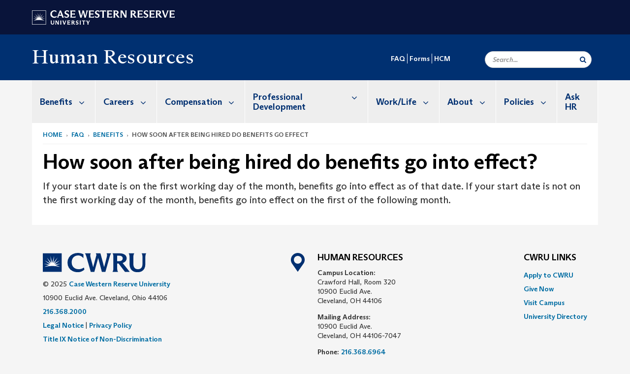

--- FILE ---
content_type: text/html; charset=UTF-8
request_url: https://case.edu/hr/faqs/benefits/how-soon-after-being-hired-do-benefits-go-effect
body_size: 10668
content:
<!DOCTYPE html>
<html lang="en" dir="ltr" prefix="og: https://ogp.me/ns#">
  <head>
    <!-- datalayer begin -->
    
    <!-- datalayer end -->
    <!-- Google Tag Manager -->
    <script>(function(w,d,s,l,i){w[l]=w[l]||[];w[l].push({'gtm.start':
    new Date().getTime(),event:'gtm.js'});var f=d.getElementsByTagName(s)[0],
    j=d.createElement(s),dl=l!='dataLayer'?'&l='+l:'';j.async=true;j.src=
    'https://www.googletagmanager.com/gtm.js?id='+i+dl;f.parentNode.insertBefore(j,f);
    })(window,document,'script','dataLayer','GTM-M6NQD8');</script>
    <!-- End Google Tag Manager -->
    <meta charset="utf-8" />
<meta name="description" content=", ," />
<meta name="abstract" content=", ," />
<link rel="canonical" href="https://case.edu/hr/faqs/benefits/how-soon-after-being-hired-do-benefits-go-effect" />
<link rel="shortlink" href="https://case.edu/hr/node/781" />
<meta name="referrer" content="no-referrer-when-downgrade" />
<meta name="rights" content="Copyright © 2026 Case Western Reserve University. All rights reserved." />
<meta property="og:site_name" content="Human Resources | Case Western Reserve University" />
<meta property="og:type" content="website" />
<meta property="og:url" content="https://case.edu/hr/faqs/benefits/how-soon-after-being-hired-do-benefits-go-effect" />
<meta property="og:title" content="How soon after being hired do benefits go into effect? | Human Resources | Case Western Reserve University" />
<meta property="og:updated_time" content="2019-05-31T05:39:54+00:00" />
<meta property="place:location:longitude" content="-81.608384" />
<meta property="place:location:latitude" content="41.504341" />
<meta property="og:street_address" content="Crawford Hall, Room 320, 10900 Euclid Ave." />
<meta property="og:locality" content="Cleveland" />
<meta property="og:region" content="Ohio" />
<meta property="og:postal_code" content="44106" />
<meta property="og:country_name" content="United States" />
<meta property="og:email" content="askhr@case.edu" />
<meta property="og:phone_number" content="216.368.6964" />
<meta property="og:locale" content="en_US" />
<meta property="article:published_time" content="2019-05-31T05:39:54+00:00" />
<meta name="Generator" content="Drupal 10 (https://www.drupal.org)" />
<meta name="MobileOptimized" content="width" />
<meta name="HandheldFriendly" content="true" />
<meta name="viewport" content="width=device-width, initial-scale=1.0" />
<link rel="icon" href="/hr/themes/custom/crew/favicon.ico" type="image/vnd.microsoft.icon" />

    <title>How soon after being hired do benefits go into effect? | Human Resources | Case Western Reserve University</title>
    <link rel="stylesheet" media="all" href="/hr/modules/contrib/cms_content_sync/css/entity-form.css?t5j1hq" />
<link rel="stylesheet" media="all" href="/hr/core/modules/node/css/node.module.css?t5j1hq" />
<link rel="stylesheet" media="all" href="/hr/core/assets/vendor/jquery.ui/themes/base/core.css?t5j1hq" />
<link rel="stylesheet" media="all" href="/hr/core/assets/vendor/jquery.ui/themes/base/controlgroup.css?t5j1hq" />
<link rel="stylesheet" media="all" href="/hr/core/assets/vendor/jquery.ui/themes/base/checkboxradio.css?t5j1hq" />
<link rel="stylesheet" media="all" href="/hr/core/assets/vendor/jquery.ui/themes/base/resizable.css?t5j1hq" />
<link rel="stylesheet" media="all" href="/hr/core/assets/vendor/jquery.ui/themes/base/button.css?t5j1hq" />
<link rel="stylesheet" media="all" href="/hr/core/assets/vendor/jquery.ui/themes/base/dialog.css?t5j1hq" />
<link rel="stylesheet" media="all" href="/hr/core/misc/components/progress.module.css?t5j1hq" />
<link rel="stylesheet" media="all" href="/hr/core/misc/components/ajax-progress.module.css?t5j1hq" />
<link rel="stylesheet" media="all" href="/hr/core/modules/system/css/components/align.module.css?t5j1hq" />
<link rel="stylesheet" media="all" href="/hr/core/modules/system/css/components/fieldgroup.module.css?t5j1hq" />
<link rel="stylesheet" media="all" href="/hr/core/modules/system/css/components/container-inline.module.css?t5j1hq" />
<link rel="stylesheet" media="all" href="/hr/core/modules/system/css/components/clearfix.module.css?t5j1hq" />
<link rel="stylesheet" media="all" href="/hr/core/modules/system/css/components/details.module.css?t5j1hq" />
<link rel="stylesheet" media="all" href="/hr/core/modules/system/css/components/hidden.module.css?t5j1hq" />
<link rel="stylesheet" media="all" href="/hr/core/modules/system/css/components/item-list.module.css?t5j1hq" />
<link rel="stylesheet" media="all" href="/hr/core/modules/system/css/components/js.module.css?t5j1hq" />
<link rel="stylesheet" media="all" href="/hr/core/modules/system/css/components/nowrap.module.css?t5j1hq" />
<link rel="stylesheet" media="all" href="/hr/core/modules/system/css/components/position-container.module.css?t5j1hq" />
<link rel="stylesheet" media="all" href="/hr/core/modules/system/css/components/reset-appearance.module.css?t5j1hq" />
<link rel="stylesheet" media="all" href="/hr/core/modules/system/css/components/resize.module.css?t5j1hq" />
<link rel="stylesheet" media="all" href="/hr/core/modules/system/css/components/system-status-counter.css?t5j1hq" />
<link rel="stylesheet" media="all" href="/hr/core/modules/system/css/components/system-status-report-counters.css?t5j1hq" />
<link rel="stylesheet" media="all" href="/hr/core/modules/system/css/components/system-status-report-general-info.css?t5j1hq" />
<link rel="stylesheet" media="all" href="/hr/core/modules/system/css/components/tablesort.module.css?t5j1hq" />
<link rel="stylesheet" media="all" href="/hr/modules/contrib/jquery_ui/assets/vendor/jquery.ui/themes/base/core.css?t5j1hq" />
<link rel="stylesheet" media="all" href="/hr/core/modules/views/css/views.module.css?t5j1hq" />
<link rel="stylesheet" media="all" href="/hr/core/assets/vendor/jquery.ui/themes/base/theme.css?t5j1hq" />
<link rel="stylesheet" media="all" href="/hr/modules/contrib/jquery_ui/assets/vendor/jquery.ui/themes/base/theme.css?t5j1hq" />
<link rel="stylesheet" media="all" href="/hr/modules/custom/custom_gin_override/css/gin-custom.css?t5j1hq" />
<link rel="stylesheet" media="all" href="/hr/core/themes/claro/css/components/jquery.ui/theme.css?t5j1hq" />
<link rel="stylesheet" media="all" href="/hr/modules/contrib/jquery_ui/assets/vendor/jquery.ui/themes/base/draggable.css?t5j1hq" />
<link rel="stylesheet" media="all" href="/hr/modules/contrib/jquery_ui/assets/vendor/jquery.ui/themes/base/resizable.css?t5j1hq" />
<link rel="stylesheet" media="all" href="/hr/core/themes/claro/css/components/dialog.css?t5j1hq" />
<link rel="stylesheet" media="all" href="/hr/themes/custom/crew/css/style.css?t5j1hq" />
<link rel="stylesheet" media="all" href="/hr/themes/custom/crew_hr/css/style.css?t5j1hq" />
<link rel="stylesheet" media="all" href="/hr/themes/contrib/gin/dist/css/components/ajax.css?t5j1hq" />
<link rel="stylesheet" media="all" href="/hr/themes/contrib/gin/dist/css/components/dialog.css?t5j1hq" />

    
    <script type="text/javascript">
      if (/MSIE \d|Trident.*rv:/.test(navigator.userAgent)) {document.write('<script src="https://dudbm6bcnmy8e.cloudfront.net/cwru-drupal-assets/scripts/ieshim.js"><\/script>')};
    </script>
  </head>
  <body>
    <!-- Google Tag Manager (noscript) -->
    <noscript aria-hidden="true"><iframe src="https://www.googletagmanager.com/ns.html?id=GTM-M6NQD8"
    height="0" width="0" style="display:none;visibility:hidden"></iframe></noscript>
    <!-- End Google Tag Manager (noscript) -->
        <a href="#main-content" class="visually-hidden focusable" role="navigation" aria-label="Jump to content">
      Skip to main content
    </a>
    
      <div class="dialog-off-canvas-main-canvas" data-off-canvas-main-canvas>
    
  
    <!-- hard code RAVE alert -->
    <div id="cwruravealert"></div>
    <script type="text/javascript">
      function raveCallback(data) {
        if (data !== undefined) {
          if (window['console']) { console.log(data); }
          var div = document.getElementById('cwruravealert');
          div.style.backgroundColor = data.bgcolor;
          div.style.color = data.fgcolor;
          div.style.width = '100%';
          div.style.fontWeight = '500';
          div.style.fontFamily = 'Arizona';
          div.style.padding = '5px 1% 5px 1%';
          var alert_div = document.createElement('div');
          alert_div.style.margin = 'auto';
          alert_div.style.maxWidth = '1000px';
          alert_div.style.width = '100%';
          alert_div.style.fontWeight = '500';
          alert_div.style.fontFamily = 'Arizona';
          alert_div.style.textAlign = 'center';
          var field;
          for (field of ['header', 'status', 'event', 'headline', 'description', 'instruction', 'note', 'web', 'contact']) {
            if (data[field]) {
              var field_div = document.createElement('div');
              field_div.innerHTML = data[field];
              alert_div.appendChild(field_div);
            }
          }
          div.appendChild(alert_div);
        }
      }
    </script>
    <script type="text/javascript" src="//webapps.case.edu/t4/rave/jsonp.pl?callback=raveCallback"></script>
    <!-- END RAVE ALERT -->

    
  
<!-- BEGIN PRINT HEADER -->
  <header class="visible-print-block" aria-hidden="true" aria-label="Print Header" role="presentation">
    <img src="https://dudbm6bcnmy8e.cloudfront.net/cwru/img/cwru_logo_primary_black_print.jpeg" alt="Case Western Reserve University" class="logo-default" aria-hidden="true">
  </header>
<!-- END PRINT HEADER -->

<!-- BEGIN SITE HEADER -->


<!-- BEGIN HEADER TOP -->
<div class="page-header-top" role="banner" aria-label="Case Western Reserve University Logo Banner">
  <div class="container">
    <!-- BEGIN LOGO -->
    <div class="page-logo">
      <a href="//case.edu/">
        <img src="https://dudbm6bcnmy8e.cloudfront.net/cwru/img/cwru_logo_primary_white.svg" onerror="javascript:this.src='https://dudbm6bcnmy8e.cloudfront.net/cwru/img/cwru_logo_primary_white.png';this.style.margin='-12px 0px';this.style.minHeight='55px'" alt="Case Western Reserve University" class="logo-default" title="Case Western Reserve University">
        <span class="sr-only">Go to case.edu</span>
      </a>
    </div>
    <!-- END LOGO -->
    <!-- BEGIN TOP NAVIGATION MENU -->
    <div class="top-menu hidden-sm hidden-xs">
          </div>
    <!-- END TOP NAVIGATION MENU -->
  </div>
</div>
<!-- END HEADER TOP -->


  <div class="page-head" role="banner" aria-label="School Name Banner">
              
<div class="container">
  <div class="col-md-6">
      <a href="https://case.edu/hr/">
        <div class="page-title">
                <div aria-label="Site title">Human Resources</div>
  
        </div>
      </a>
  </div>

  <div class="col-md-6">
              <div class="secondary-nav-container">
        <nav role="navigation" aria-labelledby="block-secondarynavigation-menu" id="block-secondarynavigation">
            
  <h2 class="visually-hidden" id="block-secondarynavigation-menu">Secondary navigation</h2>
  

        
      <ul block="block-secondarynavigation" class="menu menu--secondary-navigation nav">
                      <li class="first">
                                        <a href="/hr/faqs" data-drupal-link-system-path="node/2891">FAQ</a>
              </li>
                      <li>
                                        <a href="/hr/forms" data-drupal-link-system-path="node/686">Forms</a>
              </li>
                      <li class="last">
                                        <a href="https://hcm.case.edu">HCM</a>
              </li>
        </ul>
  

  </nav>

        </div>
    
    <div class="inputs pull-right  hidden-xs hidden-sm">
      <form action="//www.case.edu/search-results/" class="navbar__search-form desktop" name="searchForm" role="search" aria-label="desktop search">
        <div class="input-group">
          <span class="search-icon hidden-md hidden-lg"></span>
          <input placeholder="Search..." title="searchbox" type="search" class="navbar__search form-control form-search form-control" name="q" maxlength="128" size="15" onfocus="if(!this._haschanged){this.value=''};this._haschanged=true;">
          <span class="mobile-search-btn input-group-btn">
            <button type="submit" class="button js-form-submit form-submit btn icon-only" aria-label="Submit Search">
              <span class="sr-only">Search</span>
              <span class="fa fa-search" aria-hidden="true"></span>
            </button>
          </span>
          <input type="hidden" name="cx" value="004305171799132815236:ciq4c8b3yv4">
          <input type="hidden" name="ie" value="UTF-8">
          <input class="hidden" role="button" name="sa" type="submit" title="search" alt="search">
        </div>
      </form>
    </div>

  </div>
</div>

<div class="container">
  </div>

      </div>


                          

    <div >
      <header class="navbar navbar-default container" id="navbar" role="navigation" aria-labelledby="block-crew-main-menu">
                <div class="col-xs-12 no-padding">
        <div class="navbar-header">
            <div class="hidden-xs hidden-sm region region-navigation">
    <nav aria-label="hrmainmenumenu navigation menu"  id="block-crew-hr-main-menu">
          
      

              <ul block="block-crew-hr-main-menu" class="menu nav navbar-nav" role="menubar">
        <li class="hidden-md hidden-lg mobile-search-box" role="menuitem" tabindex="-1">
          <form action="//www.case.edu/search-results/" class="navbar__search-form" name="searchForm" role="search" aria-label="main search">
            <span class="search-icon hidden-md hidden-lg"></span>
            <input placeholder="Search CWRU" title="searchbox" type="search" class="navbar__search" name="q" onfocus="if(!this._haschanged){this.value=''};this._haschanged=true;">
            <span class="mobile-search-btn">
              <button type="submit" class="btn submit" aria-label="Submit Search">
                <i class="fa fa-search" aria-hidden="true"></i><span class="sr-only">Submit Search</span>
              </button>
            </span>
            <input type="hidden" name="cx" value="004305171799132815236:ciq4c8b3yv4">
            <input type="hidden" name="ie" value="UTF-8">
            <input class="hidden" role="button" name="sa" type="submit" title="search" alt="search">
          </form>
        </li>
                            <li class="expanded dropdown" role="menuitem" tabindex="-1">
        <a href="/hr/benefits">Benefits <span class="arrow" aria-haspopup="true"></span></a>
                                  <ul block="block-crew-hr-main-menu" class="menu dropdown-menu" role="menu" aria-hidden="true" tabindex="-1">
                            <li role="menuitem">
        <a href="/hr/benefits/annual-benefits-events" data-drupal-link-system-path="node/4386">Annual Benefits Events</a>
                  </li>
                        <li role="menuitem">
        <a href="/hr/benefits/after-tax-benefits" data-drupal-link-system-path="node/2941">After-Tax Benefits</a>
                  </li>
                        <li role="menuitem">
        <a href="/hr/benefits/benefit-carrier-contacts" data-drupal-link-system-path="node/2956">Benefit Carrier Contacts</a>
                  </li>
                        <li role="menuitem">
        <a href="/hr/benefits/benelect-overview" data-drupal-link-system-path="node/396">Benelect Overview</a>
                  </li>
                        <li role="menuitem">
        <a href="/hr/benefits/disability" data-drupal-link-system-path="node/76">Disability</a>
                  </li>
                        <li role="menuitem">
        <a href="/hr/benefits/educational-benefits" data-drupal-link-system-path="node/81">Educational Benefits</a>
                  </li>
                        <li role="menuitem">
        <a href="/hr/benefits/health" data-drupal-link-system-path="node/776">Health</a>
                  </li>
                        <li role="menuitem">
        <a href="/hr/benefits/laws-affecting-benefits" data-drupal-link-system-path="node/691">Laws Affecting Benefits</a>
                  </li>
                        <li role="menuitem">
        <a href="/hr/benefits/life-insurance" data-drupal-link-system-path="node/71">Life Insurance</a>
                  </li>
                        <li role="menuitem">
        <a href="/hr/benefits/retirement" data-drupal-link-system-path="node/3931">Retirement</a>
                  </li>
                        <li role="menuitem">
        <a href="/hr/benefits/summary-benefits-and-coverage" data-drupal-link-system-path="node/111">Summary of Benefits and Coverage</a>
                  </li>
                        <li role="menuitem">
        <a href="/hr/benefits/wellness" title="Wellness Program" data-drupal-link-system-path="node/4554">Wellness</a>
                  </li>
        </ul>
  
            </li>
                        <li class="expanded dropdown" role="menuitem" tabindex="-1">
        <a href="/hr/careers">Careers <span class="arrow" aria-haspopup="true"></span></a>
                                  <ul block="block-crew-hr-main-menu" class="menu dropdown-menu" role="menu" aria-hidden="true" tabindex="-1">
                            <li role="menuitem">
        <a href="/hr/careers/how-apply-faqs" data-drupal-link-system-path="node/2356">How to Apply - FAQs</a>
                  </li>
                        <li role="menuitem">
        <a href="/hr/careers/compliance-postings" data-drupal-link-system-path="node/4346">Compliance Postings</a>
                  </li>
                        <li role="menuitem">
        <a href="/hr/careers/temporary-employment" data-drupal-link-system-path="node/316">Temporary Employment</a>
                  </li>
                        <li role="menuitem">
        <a href="/hr/careers/new-hire-information" data-drupal-link-system-path="node/321">New Hire Information</a>
                  </li>
                        <li role="menuitem">
        <a href="/hr/careers/equal-employment-and-disability" data-drupal-link-system-path="node/311">Equal Employment and Disability</a>
                  </li>
                        <li role="menuitem">
        <a href="/hr/careers/federal-and-state-workplace-posters" data-drupal-link-system-path="node/4536">Federal and State Workplace Posters</a>
                  </li>
                        <li role="menuitem">
        <a href="/hr/careers/annual-security-fire-safety-report" data-drupal-link-system-path="node/4091">Annual Security &amp; Fire Safety Report</a>
                  </li>
                        <li role="menuitem">
        <a href="/hr/careers/notice-nondiscrimination" data-drupal-link-system-path="node/4552">Notice of Nondiscrimination</a>
                  </li>
        </ul>
  
            </li>
                        <li class="expanded dropdown" role="menuitem" tabindex="-1">
        <a href="/hr/compensation">Compensation <span class="arrow" aria-haspopup="true"></span></a>
                                  <ul block="block-crew-hr-main-menu" class="menu dropdown-menu" role="menu" aria-hidden="true" tabindex="-1">
                            <li role="menuitem">
        <a href="/hr/compensation/salary" data-drupal-link-system-path="node/451">Salary</a>
                  </li>
                        <li role="menuitem">
        <a href="/hr/compensation/job-evaluation-process" data-drupal-link-system-path="node/456">Job Evaluation Process</a>
                  </li>
                        <li role="menuitem">
        <a href="/hr/compensation/payroll" data-drupal-link-system-path="node/466">Payroll</a>
                  </li>
        </ul>
  
            </li>
                        <li class="expanded dropdown" role="menuitem" tabindex="-1">
        <a href="/hr/professional-development">Professional Development <span class="arrow" aria-haspopup="true"></span></a>
                                  <ul block="block-crew-hr-main-menu" class="menu dropdown-menu" role="menu" aria-hidden="true" tabindex="-1">
                            <li role="menuitem">
        <a href="/hr/professional-development/expressions-care" data-drupal-link-system-path="node/4563">Expressions of Care</a>
                  </li>
                        <li role="menuitem">
        <a href="/hr/professional-development/professional-development-training-sessions" data-drupal-link-system-path="node/4431">Live Training &amp; On-Demand Courses</a>
                  </li>
                        <li role="menuitem">
        <a href="/hr/professional-development/request-training-services-your-team" data-drupal-link-system-path="node/4578">Request Training &amp; Services for Your Team</a>
                  </li>
                        <li role="menuitem">
        <a href="/hr/professional-development/staff-conflict-mediation-services" data-drupal-link-system-path="node/436">Staff Conflict Mediation Services</a>
                  </li>
                        <li role="menuitem">
        <a href="/hr/professional-development/performance-evaluation-check-resources" data-drupal-link-system-path="node/4331">Performance Evaluation &amp; Check-In Resources</a>
                  </li>
                        <li role="menuitem">
        <a href="/hr/professional-development/employee-recognition-engagement" data-drupal-link-system-path="node/431">Employee Recognition &amp; Engagement</a>
                  </li>
                        <li role="menuitem">
        <a href="/hr/professional-development/supervisors-toolkit" data-drupal-link-system-path="node/281">Supervisor&#039;s Toolkit</a>
                  </li>
                        <li role="menuitem">
        <a href="/hr/professional-development/monthly-training-highlights-more" data-drupal-link-system-path="node/4256">Monthly Training Highlights &amp; More</a>
                  </li>
                        <li role="menuitem">
        <a href="/hr/professional-development/external-training-resources" data-drupal-link-system-path="node/4421">External Training Resources</a>
                  </li>
        </ul>
  
            </li>
                        <li class="expanded dropdown" role="menuitem" tabindex="-1">
        <a href="/hr/worklife">Work/Life <span class="arrow" aria-haspopup="true"></span></a>
                                  <ul block="block-crew-hr-main-menu" class="menu dropdown-menu" role="menu" aria-hidden="true" tabindex="-1">
                            <li role="menuitem">
        <a href="/hr/worklife/employee-assistance-program" data-drupal-link-system-path="node/211">Employee Assistance Program</a>
                  </li>
                        <li role="menuitem">
        <a href="/hr/worklife/university-closings-holidays" data-drupal-link-system-path="node/126">University Closings &amp; Holidays</a>
                  </li>
                        <li role="menuitem">
        <a href="/hr/worklife/life-events" data-drupal-link-system-path="node/136">Life Events</a>
                  </li>
                        <li role="menuitem">
        <a href="/hr/worklife/change-your-personal-information" data-drupal-link-system-path="node/131">Change Your Personal Information</a>
                  </li>
                        <li role="menuitem">
        <a href="/hr/worklife/leaves-absence" data-drupal-link-system-path="node/146">Leaves of Absence</a>
                  </li>
                        <li role="menuitem">
        <a href="/hr/worklife/leaving-cwru" data-drupal-link-system-path="node/176">Leaving CWRU</a>
                  </li>
                        <li role="menuitem">
        <a href="/hr/worklife/retirement-benefits" data-drupal-link-system-path="node/181">Retirement &amp; Benefits</a>
                  </li>
                        <li role="menuitem">
        <a href="/hr/worklife/alternative-work-arrangements" data-drupal-link-system-path="node/121">Alternative Work Arrangements</a>
                  </li>
                        <li role="menuitem">
        <a href="/hr/worklife/perks-extras" data-drupal-link-system-path="node/186">Perks &amp; Extras</a>
                  </li>
                        <li role="menuitem">
        <a href="/hr/worklife/child-care-programs" data-drupal-link-system-path="node/4547">Child Care Programs</a>
                  </li>
                        <li role="menuitem">
        <a href="/hr/worklife/programs-services" data-drupal-link-system-path="node/731">Programs &amp; Services</a>
                  </li>
                        <li role="menuitem">
        <a href="/hr/worklife/staff-hybrid-remote-work-program" data-drupal-link-system-path="node/4577">Staff Hybrid Remote Work Program</a>
                  </li>
        </ul>
  
            </li>
                        <li class="expanded dropdown" role="menuitem" tabindex="-1">
        <a href="/hr/about">About <span class="arrow" aria-haspopup="true"></span></a>
                                  <ul block="block-crew-hr-main-menu" class="menu dropdown-menu" role="menu" aria-hidden="true" tabindex="-1">
                            <li role="menuitem">
        <a href="/hr/about/hr-organizational-structure" data-drupal-link-system-path="node/4568">HR Organizational Structure</a>
                  </li>
                        <li role="menuitem">
        <a href="/hr/about/hr-team-website-shortcuts" data-drupal-link-system-path="node/4569">HR Team Website Shortcuts</a>
                  </li>
                        <li role="menuitem">
        <a href="/hr/about/hr-customer-service-standards" data-drupal-link-system-path="node/276">HR Customer Service Standards</a>
                  </li>
                        <li role="menuitem">
        <a href="/hr/about/hr-staff-directory" data-drupal-link-system-path="node/4566">HR Staff Directory</a>
                  </li>
                        <li role="menuitem">
        <a href="/hr/about/covid-19-information" data-drupal-link-system-path="node/3846">COVID-19 Information</a>
                  </li>
                        <li role="menuitem">
        <a href="/hr/about/ad-hoc-report-request" data-drupal-link-system-path="node/516">Ad Hoc Report Request</a>
                  </li>
                        <li role="menuitem">
        <a href="/hr/about/resources-z" data-drupal-link-system-path="node/3806">Resources A-Z</a>
                  </li>
        </ul>
  
            </li>
                        <li role="menuitem">
        <a href="/hr/faqs" data-drupal-link-system-path="node/2891">FAQs</a>
                  </li>
                        <li class="expanded dropdown" role="menuitem" tabindex="-1">
        <a href="/hr/policies">Policies <span class="arrow" aria-haspopup="true"></span></a>
                                  <ul block="block-crew-hr-main-menu" class="menu dropdown-menu" role="menu" aria-hidden="true" tabindex="-1">
                            <li role="menuitem">
        <a href="/hr/policies/hr-policies" data-drupal-link-system-path="node/3456">HR Policies</a>
                  </li>
                        <li role="menuitem">
        <a href="/hr/policies/drug-free-workplace-notification" data-drupal-link-system-path="node/3531">Drug-Free Workplace Notification</a>
                  </li>
                        <li role="menuitem">
        <a href="/hr/policies/title-ix-notice-nondiscrimination" data-drupal-link-system-path="node/4551">Title IX Notice of Nondiscrimination</a>
                  </li>
        </ul>
  
            </li>
                        <li role="menuitem">
        <a href="/hr/ask-hr" data-drupal-link-system-path="node/4583">Ask HR</a>
                  </li>
        </ul>
  



  </nav>

  </div>

                                <button type="button" class="navbar-toggle" data-toggle="collapse" data-target="#navbar-collapse">
              <span class="sr-only">Toggle navigation</span>
              <i class="fa fa-bars" aria-hidden="true"></i>
              Navigation + Search
            </button>
                  </div>
      </div>
                          <div id="navbar-collapse" class="navbar-collapse collapse">
              	<div class="hidden-md hidden-lg row region region-navigation-collapsible">
    	<nav aria-label="mainnavigationmenu navigation menu"  id="block-mainnavigation">
    
      

              <ul block="block-mainnavigation" class="menu nav navbar-nav" role="menubar">
        <li class="hidden-md hidden-lg mobile-search-box" role="menuitem" tabindex="-1">
          <form action="//www.case.edu/search-results/" class="navbar__search-form" name="searchForm" role="search" aria-label="main search">
            <span class="search-icon hidden-md hidden-lg"></span>
            <input placeholder="Search CWRU" title="searchbox" type="search" class="navbar__search" name="q" onfocus="if(!this._haschanged){this.value=''};this._haschanged=true;">
            <span class="mobile-search-btn">
              <button type="submit" class="btn submit" aria-label="Submit Search">
                <i class="fa fa-search" aria-hidden="true"></i><span class="sr-only">Submit Search</span>
              </button>
            </span>
            <input type="hidden" name="cx" value="004305171799132815236:ciq4c8b3yv4">
            <input type="hidden" name="ie" value="UTF-8">
            <input class="hidden" role="button" name="sa" type="submit" title="search" alt="search">
          </form>
        </li>
                            <li class="expanded dropdown" role="menuitem" tabindex="-1">
        <a href="/hr/benefits">Benefits <span class="arrow" aria-haspopup="true"></span></a>
                                  <ul block="block-mainnavigation" class="menu dropdown-menu" role="menu" aria-hidden="true" tabindex="-1">
                            <li role="menuitem">
        <a href="/hr/benefits/annual-benefits-events" data-drupal-link-system-path="node/4386">Annual Benefits Events</a>
                  </li>
                        <li role="menuitem">
        <a href="/hr/benefits/after-tax-benefits" data-drupal-link-system-path="node/2941">After-Tax Benefits</a>
                  </li>
                        <li role="menuitem">
        <a href="/hr/benefits/benefit-carrier-contacts" data-drupal-link-system-path="node/2956">Benefit Carrier Contacts</a>
                  </li>
                        <li role="menuitem">
        <a href="/hr/benefits/benelect-overview" data-drupal-link-system-path="node/396">Benelect Overview</a>
                  </li>
                        <li role="menuitem">
        <a href="/hr/benefits/disability" data-drupal-link-system-path="node/76">Disability</a>
                  </li>
                        <li role="menuitem">
        <a href="/hr/benefits/educational-benefits" data-drupal-link-system-path="node/81">Educational Benefits</a>
                  </li>
                        <li role="menuitem">
        <a href="/hr/benefits/health" data-drupal-link-system-path="node/776">Health</a>
                  </li>
                        <li role="menuitem">
        <a href="/hr/benefits/laws-affecting-benefits" data-drupal-link-system-path="node/691">Laws Affecting Benefits</a>
                  </li>
                        <li role="menuitem">
        <a href="/hr/benefits/life-insurance" data-drupal-link-system-path="node/71">Life Insurance</a>
                  </li>
                        <li role="menuitem">
        <a href="/hr/benefits/retirement" data-drupal-link-system-path="node/3931">Retirement</a>
                  </li>
                        <li role="menuitem">
        <a href="/hr/benefits/summary-benefits-and-coverage" data-drupal-link-system-path="node/111">Summary of Benefits and Coverage</a>
                  </li>
                        <li role="menuitem">
        <a href="/hr/benefits/wellness" title="Wellness Program" data-drupal-link-system-path="node/4554">Wellness</a>
                  </li>
        </ul>
  
            </li>
                        <li class="expanded dropdown" role="menuitem" tabindex="-1">
        <a href="/hr/careers">Careers <span class="arrow" aria-haspopup="true"></span></a>
                                  <ul block="block-mainnavigation" class="menu dropdown-menu" role="menu" aria-hidden="true" tabindex="-1">
                            <li role="menuitem">
        <a href="/hr/careers/how-apply-faqs" data-drupal-link-system-path="node/2356">How to Apply - FAQs</a>
                  </li>
                        <li role="menuitem">
        <a href="/hr/careers/compliance-postings" data-drupal-link-system-path="node/4346">Compliance Postings</a>
                  </li>
                        <li role="menuitem">
        <a href="/hr/careers/temporary-employment" data-drupal-link-system-path="node/316">Temporary Employment</a>
                  </li>
                        <li role="menuitem">
        <a href="/hr/careers/new-hire-information" data-drupal-link-system-path="node/321">New Hire Information</a>
                  </li>
                        <li role="menuitem">
        <a href="/hr/careers/equal-employment-and-disability" data-drupal-link-system-path="node/311">Equal Employment and Disability</a>
                  </li>
                        <li role="menuitem">
        <a href="/hr/careers/federal-and-state-workplace-posters" data-drupal-link-system-path="node/4536">Federal and State Workplace Posters</a>
                  </li>
                        <li role="menuitem">
        <a href="/hr/careers/annual-security-fire-safety-report" data-drupal-link-system-path="node/4091">Annual Security &amp; Fire Safety Report</a>
                  </li>
                        <li role="menuitem">
        <a href="/hr/careers/notice-nondiscrimination" data-drupal-link-system-path="node/4552">Notice of Nondiscrimination</a>
                  </li>
        </ul>
  
            </li>
                        <li class="expanded dropdown" role="menuitem" tabindex="-1">
        <a href="/hr/compensation">Compensation <span class="arrow" aria-haspopup="true"></span></a>
                                  <ul block="block-mainnavigation" class="menu dropdown-menu" role="menu" aria-hidden="true" tabindex="-1">
                            <li role="menuitem">
        <a href="/hr/compensation/salary" data-drupal-link-system-path="node/451">Salary</a>
                  </li>
                        <li role="menuitem">
        <a href="/hr/compensation/job-evaluation-process" data-drupal-link-system-path="node/456">Job Evaluation Process</a>
                  </li>
                        <li role="menuitem">
        <a href="/hr/compensation/payroll" data-drupal-link-system-path="node/466">Payroll</a>
                  </li>
        </ul>
  
            </li>
                        <li class="expanded dropdown" role="menuitem" tabindex="-1">
        <a href="/hr/professional-development">Professional Development <span class="arrow" aria-haspopup="true"></span></a>
                                  <ul block="block-mainnavigation" class="menu dropdown-menu" role="menu" aria-hidden="true" tabindex="-1">
                            <li role="menuitem">
        <a href="/hr/professional-development/expressions-care" data-drupal-link-system-path="node/4563">Expressions of Care</a>
                  </li>
                        <li role="menuitem">
        <a href="/hr/professional-development/professional-development-training-sessions" data-drupal-link-system-path="node/4431">Live Training &amp; On-Demand Courses</a>
                  </li>
                        <li role="menuitem">
        <a href="/hr/professional-development/request-training-services-your-team" data-drupal-link-system-path="node/4578">Request Training &amp; Services for Your Team</a>
                  </li>
                        <li role="menuitem">
        <a href="/hr/professional-development/staff-conflict-mediation-services" data-drupal-link-system-path="node/436">Staff Conflict Mediation Services</a>
                  </li>
                        <li role="menuitem">
        <a href="/hr/professional-development/performance-evaluation-check-resources" data-drupal-link-system-path="node/4331">Performance Evaluation &amp; Check-In Resources</a>
                  </li>
                        <li role="menuitem">
        <a href="/hr/professional-development/employee-recognition-engagement" data-drupal-link-system-path="node/431">Employee Recognition &amp; Engagement</a>
                  </li>
                        <li role="menuitem">
        <a href="/hr/professional-development/supervisors-toolkit" data-drupal-link-system-path="node/281">Supervisor&#039;s Toolkit</a>
                  </li>
                        <li role="menuitem">
        <a href="/hr/professional-development/monthly-training-highlights-more" data-drupal-link-system-path="node/4256">Monthly Training Highlights &amp; More</a>
                  </li>
                        <li class="expanded" role="menuitem" tabindex="-1">
        <a href="/hr/professional-development/external-training-resources">External Training Resources <span class="arrow" aria-haspopup="true"></span></a>
                                  <ul block="block-mainnavigation" class="menu dropdown-menu" role="menu" aria-hidden="true" tabindex="-1">
                            <li role="menuitem">
        <a href="/hr/professional-development/external-training-resources/academic-impressions" data-drupal-link-system-path="node/4196">Academic Impressions</a>
                  </li>
                        <li role="menuitem">
        <a href="/hr/professional-development/external-training-resources/allone-health-demand-webinars" data-drupal-link-system-path="node/4201">AllOne Health On Demand Webinars</a>
                  </li>
        </ul>
  
            </li>
        </ul>
  
            </li>
                        <li class="expanded dropdown" role="menuitem" tabindex="-1">
        <a href="/hr/worklife">Work/Life <span class="arrow" aria-haspopup="true"></span></a>
                                  <ul block="block-mainnavigation" class="menu dropdown-menu" role="menu" aria-hidden="true" tabindex="-1">
                            <li role="menuitem">
        <a href="/hr/worklife/employee-assistance-program" data-drupal-link-system-path="node/211">Employee Assistance Program</a>
                  </li>
                        <li role="menuitem">
        <a href="/hr/worklife/university-closings-holidays" data-drupal-link-system-path="node/126">University Closings &amp; Holidays</a>
                  </li>
                        <li role="menuitem">
        <a href="/hr/worklife/life-events" data-drupal-link-system-path="node/136">Life Events</a>
                  </li>
                        <li role="menuitem">
        <a href="/hr/worklife/change-your-personal-information" data-drupal-link-system-path="node/131">Change Your Personal Information</a>
                  </li>
                        <li role="menuitem">
        <a href="/hr/worklife/leaves-absence" data-drupal-link-system-path="node/146">Leaves of Absence</a>
                  </li>
                        <li role="menuitem">
        <a href="/hr/worklife/leaving-cwru" data-drupal-link-system-path="node/176">Leaving CWRU</a>
                  </li>
                        <li role="menuitem">
        <a href="/hr/worklife/retirement-benefits" data-drupal-link-system-path="node/181">Retirement &amp; Benefits</a>
                  </li>
                        <li role="menuitem">
        <a href="/hr/worklife/alternative-work-arrangements" data-drupal-link-system-path="node/121">Alternative Work Arrangements</a>
                  </li>
                        <li role="menuitem">
        <a href="/hr/worklife/perks-extras" data-drupal-link-system-path="node/186">Perks &amp; Extras</a>
                  </li>
                        <li role="menuitem">
        <a href="/hr/worklife/child-care-programs" data-drupal-link-system-path="node/4547">Child Care Programs</a>
                  </li>
                        <li role="menuitem">
        <a href="/hr/worklife/programs-services" data-drupal-link-system-path="node/731">Programs &amp; Services</a>
                  </li>
                        <li role="menuitem">
        <a href="/hr/worklife/staff-hybrid-remote-work-program" data-drupal-link-system-path="node/4577">Staff Hybrid Remote Work Program</a>
                  </li>
        </ul>
  
            </li>
                        <li class="expanded dropdown" role="menuitem" tabindex="-1">
        <a href="/hr/about">About <span class="arrow" aria-haspopup="true"></span></a>
                                  <ul block="block-mainnavigation" class="menu dropdown-menu" role="menu" aria-hidden="true" tabindex="-1">
                            <li role="menuitem">
        <a href="/hr/about/hr-organizational-structure" data-drupal-link-system-path="node/4568">HR Organizational Structure</a>
                  </li>
                        <li role="menuitem">
        <a href="/hr/about/hr-team-website-shortcuts" data-drupal-link-system-path="node/4569">HR Team Website Shortcuts</a>
                  </li>
                        <li role="menuitem">
        <a href="/hr/about/hr-customer-service-standards" data-drupal-link-system-path="node/276">HR Customer Service Standards</a>
                  </li>
                        <li role="menuitem">
        <a href="/hr/about/hr-staff-directory" data-drupal-link-system-path="node/4566">HR Staff Directory</a>
                  </li>
                        <li role="menuitem">
        <a href="/hr/about/covid-19-information" data-drupal-link-system-path="node/3846">COVID-19 Information</a>
                  </li>
                        <li role="menuitem">
        <a href="/hr/about/ad-hoc-report-request" data-drupal-link-system-path="node/516">Ad Hoc Report Request</a>
                  </li>
                        <li role="menuitem">
        <a href="/hr/about/resources-z" data-drupal-link-system-path="node/3806">Resources A-Z</a>
                  </li>
        </ul>
  
            </li>
                        <li role="menuitem">
        <a href="/hr/faqs" data-drupal-link-system-path="node/2891">FAQs</a>
                  </li>
                        <li class="expanded dropdown" role="menuitem" tabindex="-1">
        <a href="/hr/policies">Policies <span class="arrow" aria-haspopup="true"></span></a>
                                  <ul block="block-mainnavigation" class="menu dropdown-menu" role="menu" aria-hidden="true" tabindex="-1">
                            <li role="menuitem">
        <a href="/hr/policies/hr-policies" data-drupal-link-system-path="node/3456">HR Policies</a>
                  </li>
                        <li role="menuitem">
        <a href="/hr/policies/drug-free-workplace-notification" data-drupal-link-system-path="node/3531">Drug-Free Workplace Notification</a>
                  </li>
                        <li role="menuitem">
        <a href="/hr/policies/title-ix-notice-nondiscrimination" data-drupal-link-system-path="node/4551">Title IX Notice of Nondiscrimination</a>
                  </li>
        </ul>
  
            </li>
                        <li role="menuitem">
        <a href="/hr/ask-hr" data-drupal-link-system-path="node/4583">Ask HR</a>
                  </li>
        </ul>
  



  </nav>
<nav role="navigation" aria-labelledby="block-secondarynavigationmobile-menu" id="block-secondarynavigationmobile">
            
  <h2 class="visually-hidden" id="block-secondarynavigationmobile-menu">Secondary navigation</h2>
  

        
      <ul block="block-secondarynavigationmobile" class="menu menu--secondary-navigation nav">
                      <li class="first">
                                        <a href="/hr/faqs" data-drupal-link-system-path="node/2891">FAQ</a>
              </li>
                      <li>
                                        <a href="/hr/forms" data-drupal-link-system-path="node/686">Forms</a>
              </li>
                      <li class="last">
                                        <a href="https://hcm.case.edu">HCM</a>
              </li>
        </ul>
  

  </nav>

  	</div>

          </div>
                      </header>
    </div>
  

  <div role="main" class="main-container container  js-quickedit-main-content">

                
                                      <div class="highlighted">  <div class="region region-highlighted">
    <div data-drupal-messages-fallback class="hidden"></div>

  </div>
</div>
                  
                                        <div class="region region-breadcrumbs">
        <ol class="breadcrumb">
          <li >
                  <a href="/hr/">Home</a>
              </li>
          <li >
                  <a href="/hr/faqs">FAQ</a>
              </li>
          <li >
                  <a href="/hr/faqs/benefits">Benefits</a>
              </li>
          <li >
                  how soon after being hired do benefits go effect
              </li>
      </ol>


  </div>

                  
                
      <div class="row pre-sidebar">
                                
                    
            <section role="region" aria-label="main-content"  class="col-xs-12">
                          <a id="main-content"></a>
            <div class="region region-content">
        <h1 class="page-header">
<span>How soon after being hired do benefits go into effect?</span>
</h1>

  
<article class="faq full clearfix">

  
    

  
  <div class="content">
    
            <div class="field field--name-field-faq-answer field--type-text-long field--label-hidden field--item"><p><a id="Benefits1" name="Benefits1"></a>If your start date is on the first working day of the month, benefits go into effect as of that date. If your start date is not on the first working day of the month, benefits go into effect on the first of the following month.</p>
</div>
      <form class="node-faq-form node-form" data-drupal-selector="node-faq-form" action="/hr/faqs/benefits/how-soon-after-being-hired-do-benefits-go-effect" method="post" id="node-faq-form" accept-charset="UTF-8">
  <input data-drupal-selector="edit-node-faq-form" type="hidden" name="form_id" value="node_faq_form" /><div data-drupal-selector="edit-actions" class="form-actions form-group js-form-wrapper form-wrapper" id="edit-actions"><button data-drupal-selector="edit-submit" class="button button--primary js-form-submit form-submit btn-success btn icon-before" type="submit" id="edit-submit" name="op" value="Save"><span class="icon glyphicon glyphicon-ok" aria-hidden="true"></span></button></div>
<div class="field--type-string field--name-moderation-state field--widget-workflow-buttons form-group js-form-wrapper form-wrapper" data-drupal-selector="edit-moderation-state-wrapper" id="edit-moderation-state-wrapper">      
  </div>

</form>

  </div>

</article>


  </div>

              </section>

                </div>
  </div>
      <footer aria-label="footer" class="footer container" role="contentinfo">
        <div class="region region-footer">
      <section role="region" aria-label="footer sections"  class="views-element-container block block-views block-views-blockfooter-block-footer clearfix" id="block-views-block-footer-block-footer">
  
    

      <div block="block-views-block-footer-block-footer" class="form-group"><div class="footer view view-footer view-id-footer view-display-id-block_footer js-view-dom-id-21407056a901089d4129517455f2515ab58ce6b9a3c98632e6c6e62f8f0a15a5">
  
    
      
      <div class="view-content">
          <div class="views-row">



<div class="footer__block footer__block--university">
  <img src="https://dudbm6bcnmy8e.cloudfront.net/cwru/img/cwru_acronym_blue.svg" onerror="javascript:this.src='https://dudbm6bcnmy8e.cloudfront.net/cwru/img/cwru_acronym_blue.svg'" alt="Case Western Reserve University Logo with Tagline" class="footer__logo" title="Case Western Reserve University">
  <p>&copy; 2025 <a href="//case.edu/">Case Western Reserve University</a></p>
  <address>10900 Euclid Ave. Cleveland, Ohio 44106</address>
  <p>
    <a href="tel:12163682000">216.368.2000</a>
    <br />
    <a href="https://case.edu/utech/departments/information-security/policies/legal-privacy-notice">Legal Notice</a> | <a href="https://case.edu/privacy-statement/index.html">Privacy Policy</a>
    <br />
        <a href="https://case.edu/equity/sexual-harassment-title-ix/title-ix-notice-nondiscrimination" className="mt1">Title IX Notice of Non-Discrimination</a>
  </p>
</div>

<div class="footer__block footer__block--department">
  <img src="https://dudbm6bcnmy8e.cloudfront.net/cwru-drupal-assets/images/pin-icon.svg" alt="map marker" class="footer__map-icon hidden-sm hidden-xs">
  <div class="footer__department-info">
          <div class="footer__header h3">Human Resources</div>
              <strong>Campus Location:</strong>
      <p>
        Crawford Hall, Room 320
                  <br>
          10900 Euclid Ave.
                <br>
        Cleveland,
        OH
        44106
      </p>
    
          <strong>Mailing Address:</strong>
      <p>
        10900 Euclid Ave.
                <br>
        Cleveland,
        OH
        44106-7047
      </p>
              <p>
        <strong>Phone:</strong> <a href="tel:216.368.6964">216.368.6964</a>
      </p>
                                                                                                                                                                                                                                                                          <p>
              <strong>Email:</strong> <a href="mailto:askhr@case.edu">AskHR@case.edu</a>
            </p>
                                                                  <p>
        <a href="mailto:AskHR@case.edu">Site Feedback</a>
      </p>
      </div>
</div>


<div class="footer__block footer__block--links">
  <div class="footer__header h3" tabindex="0">CWRU Links</div>
  <ul role="menu" class="footer-links">
    <li role="menuitem">
      <a href="https://case.edu/admissions/">Apply to CWRU</a>
    </li>
    <li role="menuitem">
      <a href="https://case.edu/give/">Give Now</a>
    </li>
    <li role="menuitem">
      <a href="https://case.edu/visit/">Visit Campus</a>
    </li>
    <li role="menuitem">
      <a href="https://webapps.case.edu/directory/">University Directory</a>
    </li>
  </ul>
</div>
</div>

    </div>
  
          </div>
</div>

  </section>


  </div>

<div class="scroll-to-top">
  <span class="fa-stack fa-lg">
      <i class="fa fa-circle fa-stack-2x fa-inverse" aria-hidden="true"></i>
      <i class="fa fa-arrow-up fa-stack-1x" aria-hidden="true"></i>
  </span>
</div>

    </footer>
  
  </div>

    
    <script type="application/json" data-drupal-selector="drupal-settings-json">{"path":{"baseUrl":"\/hr\/","pathPrefix":"","currentPath":"node\/781","currentPathIsAdmin":false,"isFront":false,"currentLanguage":"en"},"pluralDelimiter":"\u0003","suppressDeprecationErrors":true,"ajaxPageState":{"libraries":"[base64]","theme":"crew_hr","theme_token":null},"ajaxTrustedUrl":{"form_action_p_pvdeGsVG5zNF_XLGPTvYSKCf43t8qZYSwcfZl2uzM":true,"\/hr\/search\/node":true},"bootstrap":{"forms_has_error_value_toggle":1,"modal_animation":1,"modal_backdrop":"true","modal_focus_input":1,"modal_keyboard":1,"modal_select_text":1,"modal_show":1,"modal_size":"","popover_enabled":1,"popover_animation":1,"popover_auto_close":1,"popover_container":"body","popover_content":"","popover_delay":"0","popover_html":0,"popover_placement":"right","popover_selector":"","popover_title":"","popover_trigger":"click","tooltip_enabled":1,"tooltip_animation":1,"tooltip_container":"body","tooltip_delay":"0","tooltip_html":0,"tooltip_placement":"auto left","tooltip_selector":"","tooltip_trigger":"hover"},"crew":{"datalayer":{"site_name":"How soon after being hired do benefits go into effect? | Human Resources"},"new_datalayer":{"event":"ga4_site_name","ga4_site_name":"How soon after being hired do benefits go into effect? | Human Resources"}},"user":{"uid":0,"permissionsHash":"6e8c972f8bfe213031a0643c486cc8167829bf3dd81e3cf3611badaa26cf5711"}}</script>
<script src="/hr/core/assets/vendor/jquery/jquery.min.js?v=3.7.1"></script>
<script src="/hr/core/assets/vendor/underscore/underscore-min.js?v=1.13.7"></script>
<script src="/hr/core/assets/vendor/once/once.min.js?v=1.0.1"></script>
<script src="/hr/core/misc/drupalSettingsLoader.js?v=10.4.5"></script>
<script src="/hr/core/misc/drupal.js?v=10.4.5"></script>
<script src="/hr/core/misc/drupal.init.js?v=10.4.5"></script>
<script src="/hr/core/misc/debounce.js?v=10.4.5"></script>
<script src="/hr/core/assets/vendor/jquery.ui/ui/version-min.js?v=10.4.5"></script>
<script src="/hr/core/assets/vendor/jquery.ui/ui/data-min.js?v=10.4.5"></script>
<script src="/hr/core/assets/vendor/jquery.ui/ui/disable-selection-min.js?v=10.4.5"></script>
<script src="/hr/core/assets/vendor/jquery.ui/ui/jquery-patch-min.js?v=10.4.5"></script>
<script src="/hr/core/assets/vendor/jquery.ui/ui/scroll-parent-min.js?v=10.4.5"></script>
<script src="/hr/core/assets/vendor/jquery.ui/ui/unique-id-min.js?v=10.4.5"></script>
<script src="/hr/core/assets/vendor/jquery.ui/ui/focusable-min.js?v=10.4.5"></script>
<script src="/hr/core/assets/vendor/jquery.ui/ui/keycode-min.js?v=10.4.5"></script>
<script src="/hr/core/assets/vendor/jquery.ui/ui/plugin-min.js?v=10.4.5"></script>
<script src="/hr/core/assets/vendor/jquery.ui/ui/widget-min.js?v=10.4.5"></script>
<script src="/hr/core/assets/vendor/jquery.ui/ui/labels-min.js?v=10.4.5"></script>
<script src="/hr/core/assets/vendor/jquery.ui/ui/widgets/controlgroup-min.js?v=10.4.5"></script>
<script src="/hr/core/assets/vendor/jquery.ui/ui/form-reset-mixin-min.js?v=10.4.5"></script>
<script src="/hr/core/assets/vendor/jquery.ui/ui/widgets/mouse-min.js?v=10.4.5"></script>
<script src="/hr/core/assets/vendor/jquery.ui/ui/widgets/checkboxradio-min.js?v=10.4.5"></script>
<script src="/hr/core/assets/vendor/jquery.ui/ui/widgets/draggable-min.js?v=10.4.5"></script>
<script src="/hr/core/assets/vendor/jquery.ui/ui/widgets/resizable-min.js?v=10.4.5"></script>
<script src="/hr/core/assets/vendor/jquery.ui/ui/widgets/button-min.js?v=10.4.5"></script>
<script src="/hr/core/assets/vendor/jquery.ui/ui/widgets/dialog-min.js?v=10.4.5"></script>
<script src="/hr/modules/contrib/jquery_ui/assets/vendor/jquery.ui/ui/version-min.js?v=1.13.2"></script>
<script src="/hr/modules/contrib/jquery_ui/assets/vendor/jquery.ui/ui/data-min.js?v=1.13.2"></script>
<script src="/hr/modules/contrib/jquery_ui/assets/vendor/jquery.ui/ui/disable-selection-min.js?v=1.13.2"></script>
<script src="/hr/modules/contrib/jquery_ui/assets/vendor/jquery.ui/ui/focusable-min.js?v=1.13.2"></script>
<script src="/hr/modules/contrib/jquery_ui/assets/vendor/jquery.ui/ui/form-min.js?v=1.13.2"></script>
<script src="/hr/modules/contrib/jquery_ui/assets/vendor/jquery.ui/ui/ie-min.js?v=1.13.2"></script>
<script src="/hr/modules/contrib/jquery_ui/assets/vendor/jquery.ui/ui/keycode-min.js?v=1.13.2"></script>
<script src="/hr/modules/contrib/jquery_ui/assets/vendor/jquery.ui/ui/labels-min.js?v=1.13.2"></script>
<script src="/hr/modules/contrib/jquery_ui/assets/vendor/jquery.ui/ui/plugin-min.js?v=1.13.2"></script>
<script src="/hr/modules/contrib/jquery_ui/assets/vendor/jquery.ui/ui/safe-active-element-min.js?v=1.13.2"></script>
<script src="/hr/modules/contrib/jquery_ui/assets/vendor/jquery.ui/ui/safe-blur-min.js?v=1.13.2"></script>
<script src="/hr/modules/contrib/jquery_ui/assets/vendor/jquery.ui/ui/scroll-parent-min.js?v=1.13.2"></script>
<script src="/hr/modules/contrib/jquery_ui/assets/vendor/jquery.ui/ui/tabbable-min.js?v=1.13.2"></script>
<script src="/hr/modules/contrib/jquery_ui/assets/vendor/jquery.ui/ui/unique-id-min.js?v=1.13.2"></script>
<script src="/hr/modules/contrib/jquery_ui/assets/vendor/jquery.ui/ui/widget-min.js?v=1.13.2"></script>
<script src="/hr/modules/contrib/jquery_ui/assets/vendor/jquery.ui/ui/widgets/mouse-min.js?v=1.13.2"></script>
<script src="/hr/modules/contrib/jquery_ui/assets/vendor/jquery.ui/ui/position-min.js?v=1.13.2"></script>
<script src="/hr/modules/contrib/jquery_ui/assets/vendor/jquery.ui/ui/widgets/draggable-min.js?v=1.13.2"></script>
<script src="/hr/modules/contrib/jquery_ui/assets/vendor/jquery.ui/ui/widgets/resizable-min.js?v=1.13.2"></script>
<script src="/hr/core/assets/vendor/tabbable/index.umd.min.js?v=6.2.0"></script>
<script src="/hr/core/assets/vendor/tua-body-scroll-lock/tua-bsl.umd.min.js?v=10.4.5"></script>
<script src="/hr/themes/contrib/bootstrap/js/bootstrap-pre-init.js?t5j1hq"></script>
<script src="/hr/themes/contrib/bootstrap/js/drupal.bootstrap.js?t5j1hq"></script>
<script src="/hr/themes/contrib/bootstrap/js/attributes.js?t5j1hq"></script>
<script src="/hr/themes/contrib/bootstrap/js/theme.js?t5j1hq"></script>
<script src="/hr/themes/contrib/bootstrap/js/popover.js?t5j1hq"></script>
<script src="/hr/themes/contrib/bootstrap/js/tooltip.js?t5j1hq"></script>
<script src="/hr/modules/contrib/cms_content_sync/js/entity-form.js?v=1.x"></script>
<script src="/hr/core/misc/progress.js?v=10.4.5"></script>
<script src="/hr/themes/contrib/bootstrap/js/misc/progress.js?t5j1hq"></script>
<script src="/hr/core/assets/vendor/loadjs/loadjs.min.js?v=4.3.0"></script>
<script src="/hr/core/misc/announce.js?v=10.4.5"></script>
<script src="/hr/core/misc/message.js?v=10.4.5"></script>
<script src="/hr/themes/contrib/bootstrap/js/misc/message.js?t5j1hq"></script>
<script src="/hr/core/themes/claro/js/ajax.js?t5j1hq"></script>
<script src="/hr/core/misc/ajax.js?v=10.4.5"></script>
<script src="/hr/themes/contrib/bootstrap/js/misc/ajax.js?t5j1hq"></script>
<script src="/hr/core/misc/displace.js?v=10.4.5"></script>
<script src="/hr/core/misc/jquery.tabbable.shim.js?v=10.4.5"></script>
<script src="/hr/core/misc/position.js?v=10.4.5"></script>
<script src="/hr/themes/contrib/bootstrap/js/modal.js?t5j1hq"></script>
<script src="/hr/themes/contrib/bootstrap/js/dialog.js?t5j1hq"></script>
<script src="/hr/themes/contrib/bootstrap/js/modal.jquery.ui.bridge.js?t5j1hq"></script>
<script src="/hr/core/misc/dialog/dialog-deprecation.js?v=10.4.5"></script>
<script src="/hr/core/misc/dialog/dialog.js?v=10.4.5"></script>
<script src="/hr/core/misc/dialog/dialog.position.js?v=10.4.5"></script>
<script src="/hr/core/misc/dialog/dialog.ajax.js?v=10.4.5"></script>
<script src="/hr/themes/contrib/bootstrap/js/misc/dialog.ajax.js?t5j1hq"></script>
<script src="/hr/themes/custom/crew/bootstrap/assets/javascripts/bootstrap/affix.js?t5j1hq"></script>
<script src="/hr/themes/custom/crew/bootstrap/assets/javascripts/bootstrap/alert.js?t5j1hq"></script>
<script src="/hr/themes/custom/crew/bootstrap/assets/javascripts/bootstrap/button.js?t5j1hq"></script>
<script src="/hr/themes/custom/crew/bootstrap/assets/javascripts/bootstrap/carousel.js?t5j1hq"></script>
<script src="/hr/themes/custom/crew/bootstrap/assets/javascripts/bootstrap/collapse.js?t5j1hq"></script>
<script src="/hr/themes/custom/crew/bootstrap/assets/javascripts/bootstrap/dropdown.js?t5j1hq"></script>
<script src="/hr/themes/custom/crew/bootstrap/assets/javascripts/bootstrap/modal.js?t5j1hq"></script>
<script src="/hr/themes/custom/crew/bootstrap/assets/javascripts/bootstrap/tooltip.js?t5j1hq"></script>
<script src="/hr/themes/custom/crew/bootstrap/assets/javascripts/bootstrap/popover.js?t5j1hq"></script>
<script src="/hr/themes/custom/crew/bootstrap/assets/javascripts/bootstrap/scrollspy.js?t5j1hq"></script>
<script src="/hr/themes/custom/crew/bootstrap/assets/javascripts/bootstrap/tab.js?t5j1hq"></script>
<script src="/hr/themes/custom/crew/bootstrap/assets/javascripts/bootstrap/transition.js?t5j1hq"></script>
<script src="/hr/themes/custom/crew/js/datalayer.js?t5j1hq"></script>
<script src="/hr/themes/custom/crew/js/app.js?v=1.12"></script>
<script src="/hr/themes/custom/crew_hr/js/crew_hr.js?v=1.12"></script>
<script src="/hr/modules/custom/custom_gin_override/js/overrides.js?t5j1hq"></script>

  </body>
</html>


--- FILE ---
content_type: text/javascript
request_url: https://case.edu/hr/themes/custom/crew_hr/js/crew_hr.js?v=1.12
body_size: 396
content:
(function($) {
  $('.navbar-nav>[role="menuitem"]').each(function() {
    $(this).find('a[href$="/faqs"]').parent().hide();
    $(this).find('a[href$="/policy-manual"]').parent().hide();
  });

  $('.view-faq.view-display-id-block_8 .view-content').hide();

  // Unused, but working code for nested accordions

  // function handleClick() {
  //   $('div[data-faq-cat="level1"] h2').on("click", function() {
  //     $(this).toggleClass('active');
  //     $(this).parent().find('.level1-content').slideToggle('slow');
  //   });
  // }
  // $(document).ready(function() {
  //   handleClick();
  // });
  // $(document).ajaxSuccess(function(event, xhr, settings) {
  //   if (settings.url == "/views/ajax?_wrapper_format=drupal_ajax") handleClick();
  // });


  $(document).ready(function () {
    if (drupalSettings.user.uid != '0') {
      $('.sub-accordion-section-content').each(function() {
 		    var anchor = $(this).attr("id");
        if (anchor != '') {
          $(this).append("<b><em class='hr_anchor'>Anchor: " + anchor +  "</em></b>");
        }
      });
    }


      // runs only under faq subsection
    if (location.pathname.includes("/hr/faqs")) {
        $("input[id='edit-combine']").attr("label", "Search Box");
        var accordion_id = location.hash;
        var accordion_section = $(accordion_id).parent();
        if($(accordion_section).length > 0){
          accordion_section.find('.sub-accordion-section-title a').removeClass("collapsed");
          $(accordion_id).addClass("in").attr("aria-expanded", "true");
          $('html, body').animate({
            scrollTop: $(accordion_section).offset().top - 150
          }, 750);       
      }
    }
    if(location.pathname.includes("/hr/forms")){
      $("input[id='edit-combine']").attr("label", "Search Box");
    }
  })

})(jQuery);
